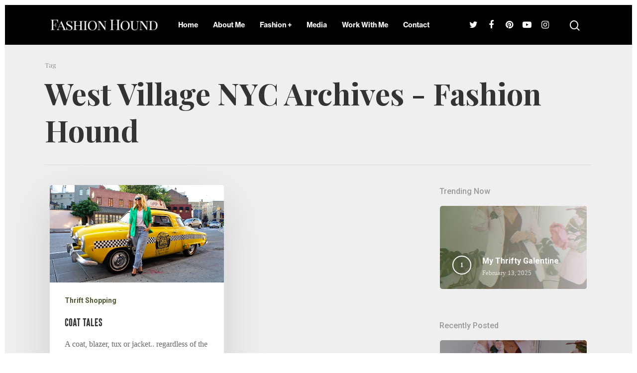

--- FILE ---
content_type: text/html; charset=utf-8
request_url: https://www.google.com/recaptcha/api2/anchor?ar=1&k=6LcwH64UAAAAACAFw-dNb8mLI_WXmrOP6OgmKFp6&co=aHR0cHM6Ly9mYXNoaW9uaG91bmQudHY6NDQz&hl=en&v=naPR4A6FAh-yZLuCX253WaZq&size=invisible&anchor-ms=20000&execute-ms=15000&cb=u2k3yfkgnls6
body_size: 44857
content:
<!DOCTYPE HTML><html dir="ltr" lang="en"><head><meta http-equiv="Content-Type" content="text/html; charset=UTF-8">
<meta http-equiv="X-UA-Compatible" content="IE=edge">
<title>reCAPTCHA</title>
<style type="text/css">
/* cyrillic-ext */
@font-face {
  font-family: 'Roboto';
  font-style: normal;
  font-weight: 400;
  src: url(//fonts.gstatic.com/s/roboto/v18/KFOmCnqEu92Fr1Mu72xKKTU1Kvnz.woff2) format('woff2');
  unicode-range: U+0460-052F, U+1C80-1C8A, U+20B4, U+2DE0-2DFF, U+A640-A69F, U+FE2E-FE2F;
}
/* cyrillic */
@font-face {
  font-family: 'Roboto';
  font-style: normal;
  font-weight: 400;
  src: url(//fonts.gstatic.com/s/roboto/v18/KFOmCnqEu92Fr1Mu5mxKKTU1Kvnz.woff2) format('woff2');
  unicode-range: U+0301, U+0400-045F, U+0490-0491, U+04B0-04B1, U+2116;
}
/* greek-ext */
@font-face {
  font-family: 'Roboto';
  font-style: normal;
  font-weight: 400;
  src: url(//fonts.gstatic.com/s/roboto/v18/KFOmCnqEu92Fr1Mu7mxKKTU1Kvnz.woff2) format('woff2');
  unicode-range: U+1F00-1FFF;
}
/* greek */
@font-face {
  font-family: 'Roboto';
  font-style: normal;
  font-weight: 400;
  src: url(//fonts.gstatic.com/s/roboto/v18/KFOmCnqEu92Fr1Mu4WxKKTU1Kvnz.woff2) format('woff2');
  unicode-range: U+0370-0377, U+037A-037F, U+0384-038A, U+038C, U+038E-03A1, U+03A3-03FF;
}
/* vietnamese */
@font-face {
  font-family: 'Roboto';
  font-style: normal;
  font-weight: 400;
  src: url(//fonts.gstatic.com/s/roboto/v18/KFOmCnqEu92Fr1Mu7WxKKTU1Kvnz.woff2) format('woff2');
  unicode-range: U+0102-0103, U+0110-0111, U+0128-0129, U+0168-0169, U+01A0-01A1, U+01AF-01B0, U+0300-0301, U+0303-0304, U+0308-0309, U+0323, U+0329, U+1EA0-1EF9, U+20AB;
}
/* latin-ext */
@font-face {
  font-family: 'Roboto';
  font-style: normal;
  font-weight: 400;
  src: url(//fonts.gstatic.com/s/roboto/v18/KFOmCnqEu92Fr1Mu7GxKKTU1Kvnz.woff2) format('woff2');
  unicode-range: U+0100-02BA, U+02BD-02C5, U+02C7-02CC, U+02CE-02D7, U+02DD-02FF, U+0304, U+0308, U+0329, U+1D00-1DBF, U+1E00-1E9F, U+1EF2-1EFF, U+2020, U+20A0-20AB, U+20AD-20C0, U+2113, U+2C60-2C7F, U+A720-A7FF;
}
/* latin */
@font-face {
  font-family: 'Roboto';
  font-style: normal;
  font-weight: 400;
  src: url(//fonts.gstatic.com/s/roboto/v18/KFOmCnqEu92Fr1Mu4mxKKTU1Kg.woff2) format('woff2');
  unicode-range: U+0000-00FF, U+0131, U+0152-0153, U+02BB-02BC, U+02C6, U+02DA, U+02DC, U+0304, U+0308, U+0329, U+2000-206F, U+20AC, U+2122, U+2191, U+2193, U+2212, U+2215, U+FEFF, U+FFFD;
}
/* cyrillic-ext */
@font-face {
  font-family: 'Roboto';
  font-style: normal;
  font-weight: 500;
  src: url(//fonts.gstatic.com/s/roboto/v18/KFOlCnqEu92Fr1MmEU9fCRc4AMP6lbBP.woff2) format('woff2');
  unicode-range: U+0460-052F, U+1C80-1C8A, U+20B4, U+2DE0-2DFF, U+A640-A69F, U+FE2E-FE2F;
}
/* cyrillic */
@font-face {
  font-family: 'Roboto';
  font-style: normal;
  font-weight: 500;
  src: url(//fonts.gstatic.com/s/roboto/v18/KFOlCnqEu92Fr1MmEU9fABc4AMP6lbBP.woff2) format('woff2');
  unicode-range: U+0301, U+0400-045F, U+0490-0491, U+04B0-04B1, U+2116;
}
/* greek-ext */
@font-face {
  font-family: 'Roboto';
  font-style: normal;
  font-weight: 500;
  src: url(//fonts.gstatic.com/s/roboto/v18/KFOlCnqEu92Fr1MmEU9fCBc4AMP6lbBP.woff2) format('woff2');
  unicode-range: U+1F00-1FFF;
}
/* greek */
@font-face {
  font-family: 'Roboto';
  font-style: normal;
  font-weight: 500;
  src: url(//fonts.gstatic.com/s/roboto/v18/KFOlCnqEu92Fr1MmEU9fBxc4AMP6lbBP.woff2) format('woff2');
  unicode-range: U+0370-0377, U+037A-037F, U+0384-038A, U+038C, U+038E-03A1, U+03A3-03FF;
}
/* vietnamese */
@font-face {
  font-family: 'Roboto';
  font-style: normal;
  font-weight: 500;
  src: url(//fonts.gstatic.com/s/roboto/v18/KFOlCnqEu92Fr1MmEU9fCxc4AMP6lbBP.woff2) format('woff2');
  unicode-range: U+0102-0103, U+0110-0111, U+0128-0129, U+0168-0169, U+01A0-01A1, U+01AF-01B0, U+0300-0301, U+0303-0304, U+0308-0309, U+0323, U+0329, U+1EA0-1EF9, U+20AB;
}
/* latin-ext */
@font-face {
  font-family: 'Roboto';
  font-style: normal;
  font-weight: 500;
  src: url(//fonts.gstatic.com/s/roboto/v18/KFOlCnqEu92Fr1MmEU9fChc4AMP6lbBP.woff2) format('woff2');
  unicode-range: U+0100-02BA, U+02BD-02C5, U+02C7-02CC, U+02CE-02D7, U+02DD-02FF, U+0304, U+0308, U+0329, U+1D00-1DBF, U+1E00-1E9F, U+1EF2-1EFF, U+2020, U+20A0-20AB, U+20AD-20C0, U+2113, U+2C60-2C7F, U+A720-A7FF;
}
/* latin */
@font-face {
  font-family: 'Roboto';
  font-style: normal;
  font-weight: 500;
  src: url(//fonts.gstatic.com/s/roboto/v18/KFOlCnqEu92Fr1MmEU9fBBc4AMP6lQ.woff2) format('woff2');
  unicode-range: U+0000-00FF, U+0131, U+0152-0153, U+02BB-02BC, U+02C6, U+02DA, U+02DC, U+0304, U+0308, U+0329, U+2000-206F, U+20AC, U+2122, U+2191, U+2193, U+2212, U+2215, U+FEFF, U+FFFD;
}
/* cyrillic-ext */
@font-face {
  font-family: 'Roboto';
  font-style: normal;
  font-weight: 900;
  src: url(//fonts.gstatic.com/s/roboto/v18/KFOlCnqEu92Fr1MmYUtfCRc4AMP6lbBP.woff2) format('woff2');
  unicode-range: U+0460-052F, U+1C80-1C8A, U+20B4, U+2DE0-2DFF, U+A640-A69F, U+FE2E-FE2F;
}
/* cyrillic */
@font-face {
  font-family: 'Roboto';
  font-style: normal;
  font-weight: 900;
  src: url(//fonts.gstatic.com/s/roboto/v18/KFOlCnqEu92Fr1MmYUtfABc4AMP6lbBP.woff2) format('woff2');
  unicode-range: U+0301, U+0400-045F, U+0490-0491, U+04B0-04B1, U+2116;
}
/* greek-ext */
@font-face {
  font-family: 'Roboto';
  font-style: normal;
  font-weight: 900;
  src: url(//fonts.gstatic.com/s/roboto/v18/KFOlCnqEu92Fr1MmYUtfCBc4AMP6lbBP.woff2) format('woff2');
  unicode-range: U+1F00-1FFF;
}
/* greek */
@font-face {
  font-family: 'Roboto';
  font-style: normal;
  font-weight: 900;
  src: url(//fonts.gstatic.com/s/roboto/v18/KFOlCnqEu92Fr1MmYUtfBxc4AMP6lbBP.woff2) format('woff2');
  unicode-range: U+0370-0377, U+037A-037F, U+0384-038A, U+038C, U+038E-03A1, U+03A3-03FF;
}
/* vietnamese */
@font-face {
  font-family: 'Roboto';
  font-style: normal;
  font-weight: 900;
  src: url(//fonts.gstatic.com/s/roboto/v18/KFOlCnqEu92Fr1MmYUtfCxc4AMP6lbBP.woff2) format('woff2');
  unicode-range: U+0102-0103, U+0110-0111, U+0128-0129, U+0168-0169, U+01A0-01A1, U+01AF-01B0, U+0300-0301, U+0303-0304, U+0308-0309, U+0323, U+0329, U+1EA0-1EF9, U+20AB;
}
/* latin-ext */
@font-face {
  font-family: 'Roboto';
  font-style: normal;
  font-weight: 900;
  src: url(//fonts.gstatic.com/s/roboto/v18/KFOlCnqEu92Fr1MmYUtfChc4AMP6lbBP.woff2) format('woff2');
  unicode-range: U+0100-02BA, U+02BD-02C5, U+02C7-02CC, U+02CE-02D7, U+02DD-02FF, U+0304, U+0308, U+0329, U+1D00-1DBF, U+1E00-1E9F, U+1EF2-1EFF, U+2020, U+20A0-20AB, U+20AD-20C0, U+2113, U+2C60-2C7F, U+A720-A7FF;
}
/* latin */
@font-face {
  font-family: 'Roboto';
  font-style: normal;
  font-weight: 900;
  src: url(//fonts.gstatic.com/s/roboto/v18/KFOlCnqEu92Fr1MmYUtfBBc4AMP6lQ.woff2) format('woff2');
  unicode-range: U+0000-00FF, U+0131, U+0152-0153, U+02BB-02BC, U+02C6, U+02DA, U+02DC, U+0304, U+0308, U+0329, U+2000-206F, U+20AC, U+2122, U+2191, U+2193, U+2212, U+2215, U+FEFF, U+FFFD;
}

</style>
<link rel="stylesheet" type="text/css" href="https://www.gstatic.com/recaptcha/releases/naPR4A6FAh-yZLuCX253WaZq/styles__ltr.css">
<script nonce="U1fLmQH9ryo-d-jLxggBxg" type="text/javascript">window['__recaptcha_api'] = 'https://www.google.com/recaptcha/api2/';</script>
<script type="text/javascript" src="https://www.gstatic.com/recaptcha/releases/naPR4A6FAh-yZLuCX253WaZq/recaptcha__en.js" nonce="U1fLmQH9ryo-d-jLxggBxg">
      
    </script></head>
<body><div id="rc-anchor-alert" class="rc-anchor-alert"></div>
<input type="hidden" id="recaptcha-token" value="[base64]">
<script type="text/javascript" nonce="U1fLmQH9ryo-d-jLxggBxg">
      recaptcha.anchor.Main.init("[\x22ainput\x22,[\x22bgdata\x22,\x22\x22,\[base64]/[base64]/UC5qKyJ+IjoiRToiKStELm1lc3NhZ2UrIjoiK0Quc3RhY2spLnNsaWNlKDAsMjA0OCl9LGx0PWZ1bmN0aW9uKEQsUCl7UC5GLmxlbmd0aD4xMDQ/[base64]/dltQKytdPUY6KEY8MjA0OD92W1ArK109Rj4+NnwxOTI6KChGJjY0NTEyKT09NTUyOTYmJkUrMTxELmxlbmd0aCYmKEQuY2hhckNvZGVBdChFKzEpJjY0NTEyKT09NTYzMjA/[base64]/[base64]/MjU1OlA/NToyKSlyZXR1cm4gZmFsc2U7cmV0dXJuIEYuST0oTSg0NTAsKEQ9KEYuc1k9RSxaKFA/[base64]/[base64]/[base64]/bmV3IGxbSF0oR1swXSk6bj09Mj9uZXcgbFtIXShHWzBdLEdbMV0pOm49PTM/bmV3IGxbSF0oR1swXSxHWzFdLEdbMl0pOm49PTQ/[base64]/[base64]/[base64]/[base64]/[base64]\x22,\[base64]\x22,\x22XH7Dr8OuV8Orw7nCmGUGJAbDiBXDl8Kfw77ClMOXwqHDuik+w5DDsFTCl8Okw70owrjCoSZKSsKPIcKiw7nCrMOpPxPCvFBHw5TCtcO3woNFw4zDgGfDkcKgbxMFIiw6aDsDScKmw5jClHVKZsOPw7EuDsKRflbCocO8woDCnsOFwr1GAnIEJWo/dRZ0WMOEw4w+BDTCm8OBBcOQw7QJcGnDvhfCm27CscKxwoDDqmN/VG49w4dpCSbDjQtHwr0+F8KRw5PDhUTCncO9w7Flwp7CjcK3QsKXcVXCgsOEw4PDm8OgbMOQw6PCkcKrw50XwrQywo9xwo/[base64]/Ct8KYLj7DoMONLsK8w5lMwpLDkjnDgl/CoBzCknHCu23DosK8OA8Sw4NLw5QYAsK9UcKSNxxUJBzCvgXDkRnDvUzDvGbDs8KDwoFfwoLCsMKtHHXDnCrCm8K9GTTCm0nDnMKtw7kuPMKBEEA5w4PCgEfDhwzDrcKkY8OhwqfDmQUGTkDCiDPDi3TCtDIAQxrChcOmwosrw5TDrMKSVw/CsQtkKmTDssKSwoLDpkbDrMOFETXDjcOSDERfw5VCw6nDlcKMYWDCvMO3OyAAQcKqADfDgBXDosO6D23CiSMqAcKhwrPCmMK0fMOmw5/Cug5NwqNgwoRpDSvCr8ONM8KlwoJ5IEZBGytqE8K5GChhaD/DsR5XAhxDwprCrSHCscKew4zDksOzw4AdLA/CmMKCw5EeRCPDmsOWZgl6wrY8ZGpgHsOpw5jDv8Kjw4FAw7sHXSzClV5MFMKKw71Ea8KOw4AAwqBMRMKOwqAKEx80w5hKdsKtw7Fkwo/CqMK2Ik7CmsK2fjsrw4QGw71PYz3CrMObCWfDqQgnPCw+WxwIwoJSRCTDuDTDp8KxAxN5FMK9DcKMwqV3ZSLDkH/CoXwvw6MKTmLDkcO1worDvjzDrcO+YcOuw6YJCjVtHg3DmgV2wqfDqsOcPyfDsMKFCBR2H8Oew6HDpMKaw7HCmB7CjMOqN1/CosKIw5wYwoXCkA3CkMO5F8O5w4YyD3EWwrrCsQhGXA/DkAweXAAew689w7XDkcOjw4EUHB4XKTkBwrrDnU7Co2QqO8K3NDTDicONa1PDjzHDlcK1fTJ4fcKrw7DDp2waw57CoMO/TsOXw7fCkcOqw5VXw7jDksKHah7Cl2h4wrXDiMOrw4MGT1PDlcO/[base64]/[base64]/[base64]/ClUp8wp0owqssWS12wodGPsKWecKmEMO4wprCg8KUwovCpUjCizZCw5Vfw54MAh/CtmrCo3UXGMOEw7UMc1nCqsO/TMKeDMK3Y8KeGMOdw4fDqVPCg3jDlFRGHMKBTcOBGsOaw4VYNDFNw5hnRQdKbMOfahwCBsKwUnkDw67CsxssKjdnFMOEwrc3ZFbCusOjIMOKwpbDmTcwRcOkw7oaV8OUFhZwwppkURjDqsO+UsOJwoPDp2/Dpj4Dw6lfb8KfworCqVUbQ8OJwoBAGcOqwrl8w5HCvMKrOwLDnsKBaE/DiCw/w5AfZcKzdcOWI8KEwo0yw7/Ckyh5w5Qcw78sw6Anwrp4UsKdAX9dw7xRwr5tUnXCkMOOwqvCmS8fwrlTZsOJworDgsKlYG4vw7rDtBnChWbDn8OwQCBBw6rCpkxFw4zCkyltQHTDi8OTwqcvwrXCjsKOwpF4wqpHJcKMw5zChxDCp8O9wr/[base64]/CpsKRHy4gbh4MDk7CrsOrdzjDnmPCqV5lTMOvw5XCgMKLIxt8wpMKwqvCtyodI13Cvjswwq1QwoNvV08fPcKtwovCp8KIw4Agw6LDqcORIB3CksK4wpx/wr/Ci2PCqcO4GFzCv8Kbw7p2w5JAwpLCvsKewo4ew6DCnhzDvsORwqVEGjPCqsKTTVbDomdsc0PCjcKpM8K0YcK+w4xzGMOFw5RuajRgAz/ChzgEJhFiw4VUdUExCmcwCDpmw50iw4dXwqENwrfCsBAbw7Qhw6FdbcOXw7kpCcKbPcOow5Vqwql7P1pRwog+CcKGw6Zvw77DlFtPw7ouaMKTcnNlwrvCtcOsfcOWwqAuDB8GOcKqM1fCjxh8wrHCtcOYHF7CpTDCtcO/K8Ktd8KHQsOZwofChGMAwqQbwp/DgXDCgcO6S8Oowo7DncOmw5wRwrhHw4QibDTCvMKyZsKDL8OIQFzDoFjDusKzw6XDtnozwo1bw7PDicOqwq1ewoHClcKefcKNecKlGcKnbH3DuXNxwpPDr0tSVgzClcKzQn1/A8ObasKCwrd3X1fDlcKwfMKDci7Dlm3CiMKIwoLCkk1XwoIIwpB1w7DDoBvCisKcRx4+wow/wqPDlMK6wqvCjsO/woBJwqDDkMOcw4bDtsKowrnDhE7CijpsNS4hwoXDjcOZw78+aEZWcjbDgGcwJcKrw4USw6vDhMKgw4fDtsOgw6w/w4UPAsOVwoIew4VvM8Ovwp7CpiTCmcOWwpPCucKcTcKhXcKMwp5bO8KURcOVblPCt8KQw5PDpDjCiMKYwqwtwp/CqMOIwqPCoVEpwrbDh8OqR8O6TsOgesOoEcO1wrJywoXDncKfwpzCs8OYwoLDhcOnTcO6w7lnw4wtK8OMw7MHwrrDpDwYaWwBw55nwoR9UQ9RRcKfwr3Cr8KIwqnCgTLDuV8KccO8JMOEFcOvwqvDm8OGUw/[base64]/CgsKyw5M0KsKSa8K3w5JOw7NCWsODw4YECzlDSS1RdlPCp8O1CcOGE0XDusKgDsKgRVotwpTCucKeZcOhfBHDm8Otw4caKcKVw75aw4R6DBhTLMK9FnzCuF/CmsODH8KsGDXCksKvw7FrwoVuwq/DjcOKw6DDlC8cwpAcwoceL8K2KMO+HjwgGMK/[base64]/CklTCi0PDm8OMw63Cm8O6wo/CpwLDiHPDkcOFwrNxFMKNw7Vtw4fCtFdLwqxYL2/[base64]/OMKVWsOVVhFRYcKSw7zDqcObwoLDgsOHY29AaMKldUZ8wpTDk8KEwqvCpMKCCcOCFw9PRQgnQ2ZdV8KfEMKXwp/CucOVwo0gw6/Cm8OCw7BQZcO1TMOHd8OTw4l5w7zCi8Olw6DDscOswrlcJWbCjG3CsMO8eXnCgcK7w7XDkRbCv1DCu8KKwpBlY8OfasOiw4PCvwXCshB3wrjChsKaU8O7wofDpsOhwqclAcO/w6/Co8OVIcK0wohLdcKAaV/DnsKlw5bCuCc3w5PDlcKmRGvDsF/DvcK1w4lIw6MlLMKhw415XMOVQA7CnMO+FEjCu3jDpF5PasOpQHHDoWrCug3ClXXCs2jCrUdQfsKjf8OHwoXDgsKrw57CnwHDomfCmmLCoMKGw4YFCjPDpWLCvhDDrMKuRsOvwq9Xwp8qesK3aHA1w6FWT2J4wobCqMOeWsKgJBDDhUDCicOQw7/[base64]/CgBrDuSE/w5o7QGnCgMKmw7DDhsKvwoobRDxEw4VCwpDCosO7w486wrEXw5HCmmAaw61uwpd8w5olw6pIw7HDm8OtMkLDomRrwowsKhIBw5jDn8OXIcOrNTzDrcOXJ8Kqwr3Dh8OUAsK2w4jCmsOpwrh7woEjIsK7w44mwrAPPEhbdC9rBcKRZBnDusK8ccOlZ8KFw6RXw6p/[base64]/DncOPQMKrHCrCqcK3w4TDlcKBfMKmesOmEsOxcsKcWlbDpRbCo1DDtXHCjcKEPgLDkQnDnsKww4wtw43DmChrw77DssODOsKnQl0TDFAaw50hb8KwwqfDqllNM8ONwrwWw7EEPVDCi0FvK3p/MA7CrV1nQTrDgTLDjAdJwp7DojRMw5LCgMK/[base64]/[base64]/DvAhkwoFMAwPCgsOyw4jChsOnC1nChBDCgMKlHcOtM0kBwojDh8KJworCnUsQPsKpI8O4wovDh1zDvx/CtjLCmRvCi3NrDsKiOFh5Pyo/wrdFZcO+w4ILZcKBZTI4VDXCnQDCjsK8cgHCnCpCH8KXdTfDm8OAK3fCtsKNT8OYMzAgw6rCv8OFdS7CocOVcEPDj3M7woBAwoVcwoYYwq58wokpS2rDvH/DiMOXAAE4OxvCnMKcwqg4OXPClsOrLiHCtDfDs8K8BsKRBcKSJsOpw6gTwqXDkz7CjxPDtxMiw7rCsMKibgxxw75zasOSb8O9w7xuQcONBkFtbltfw40IOgDDiQDDp8OyTGHDjsOTwrjDvsKgBzwSwqbCvMOYw73CtF/CuisUZxZDKsK3GsOXDMK4XsKcwrxCwrvCt8KoccKwIVzCjhdcwrFucsKYwqnDlMKowqIrwrZwGEjCl3DDnCfDozTDhQ9UwoYsAyVpHXpiw7UoUsKUwqjDhmjClcOaBGzDrRLChyDDgFhsU2kCbQ9zw7BiBcKSTcOFw7kGUW3DvcKKwqbDn1/Dq8KPXyASOjPDusOMwpEMw6MYwrLDhF9FdMKiNsK4Z3DCvGg7wrnDk8OwwocWwrdbWMOxw7tvw7AJwoYwZMK3w6/DhsKnWMOOESPCqgt9wr/DhDPCssKjw5MSQ8KjwrvClVIxPkfCsjxILhPDsFs7woTCscOhwqw4fhMsXcOCwqbDhMKXM8K3w4cJwrQCV8KvwrgBQcOrO0Rkdl4BwrXCmcOpwoPCiMKjLxInwoQlcMKzMj3Ci2PDpsKKw4sRVmsQwog9w4dJR8OPC8OPw44vU3RufzTCjcOaRMOWRcKsE8Ohw7o/[base64]/Ctm7DucKuZRrDh8OqRMOwwo/CnsOPwqkywo9+YGzDl8K4Jz8+wrjCkxbClnLDnxEbSjVdwpPDnUoaB3vDlETDrMOOaXdew4t6DyRlasKJc8ObP3/CkyXDlcO6w44twoJ8UXR6w6oSw7/Cpw/CmWYDO8OkN2IlwpdmcMKiBsOmw7LClBRMwrRqw4TCi1PCoWfDqMOgal7Dlj/Cj2hMw78iQC7DkMOOwowsCcOAw7PDv17CjXrCqTdKW8OxUsOtYMOJBH4UBGAQwoQpwpLDmR8sHsOiwonDhcKGwqE6fsOmDMKPw7cyw5EzDcKEw7/DugbDvRrDtcOablTCrMKTCsKmwrPCqWgqL3vDsQvCncODw5ZnGcOUKMOqwpxuw4FyaFTCtsOmZcKPNV9Lw7vDunAew7t/WT/CqDpFw45Swp1Aw58HbDvCkSLCtsOTw5LDpsOFw6zCjGzCgsOJwrB1w5Rqw5E6JsKlY8OMPsKSbgvDl8O/w5zDhFzCrsK9wqZzw6vCuHLDrcKowo7Di8OdwrzCtsOsd8KqCsOcJBkAwoFRw4NOGgrCuAzCh2bCqcOGw5kEPcOJV2ASwrkkA8KNPCgew5rCpcKew7jDjsKow6FQYcONwrnDnzXDt8OQX8OJOxzClcOtWwbCgsK5w6FmwrPClcO0wpwSLx/Cn8Kaawk2w57CsFJDw4LCjidabi0jw4VKwqlmQcOSPl3CuHnDusOgw5PCjAZYw7vDhsKuw4nCvMOEeMOSVXfDicOKwprCgMONwoJLwqPCiCIDbhJKw5zDrcKlMQY+JsK0w5pAMmnCgMO0NmLDsFhvwpU0wo56w75/GC8Ww4vDssKybjbDpQ4Swq7CozVZQMKKw7TCrMK2w5oxw51uD8OYBkrDoB/DnGhkTcOewrdew53Cnw8/w7ApQsK6w4zCmcKOE3vDrXdFw4jChUl2wpJfaljDqC3CncKMw5HCuGHCnxLDjA1jK8KKwpTCmsK9w4HCgSEWw53Du8OSahrClcO9w7DCncObWEgmwo3CjikzPlYpw5/DosOMwqzCunwVCW7DtkbDrsK/EMKrJ1JHw6nDlcKXAMK7woVHw5s+wq7CtULDq0Q9FCjDpcKqc8KZw6U2w4rDi37Ch1gTw4rCpX/CvMO3NVw+RzVEa13Dkn9nwqjCl2vDqMK9wq7Dqw/DusOzZMKNwpjDmcOLJsO2Cj3Du3QNdcO0SRzDqMOyVsKJEcKpw4nCv8KXwpZSwqvCrFTCvQ5cU05oe2zDtEHDhcO0V8Odw6/[base64]/ClW0fw5Evw4U9JBMfAXvCtsKFIHjCv8KdbcKqd8OZwrZOM8KiX0NMw63CsC3DiQYgwqIiaTUVw7Myw5jCv0nDsRFlOUtLwqbDh8K3w7J8woESFsO5wrUfwq7DjsOzw7HDtQXDv8O/[base64]/w4dOwogww7zCqRDCu8OswrDCglHDvsK5BEA4wpEtw6I2TMK7woNMdMKqw4fClHfDgkTCkDA/w4s3wqPDhTPCiMKWbcOQw7TCsMKmw41IExLDvVMBwoVUw4xGwqo2wrl3eMO3DSjCuMOSw5vCq8KBSGAUwrpSWi5Dw4vDumTCpXkwS8KPBEXCuSvDg8KJwonDuAYUwpDCssK4w6g2T8KRwr7DpjjCkkvCk0Uyw7fDkU/Cgyw6LcOZTcKzw5HDuTLDmw7DgsKPwpIYwoVUHMOJw7EewrENSsKWw6IsV8O/cnA+AcOeL8OYSAxrw5UPwp/Cp8Ogwqs4woLCpTHDs15McBrCtj/DnsK+w518woDDsR3CgjQawr/Cu8KYw7LCnQoXw4jDhiTClMKxbMKEw6/Dp8OEwpvCm2k8woEEwovCsMOZRsKAwpbDv2MrKQ0oFcKwwoVKXgUFwqp5NMK6w4HCvsOVGSvDt8OnRsOJf8KWSBMowr/CqcKsbWzCi8KOcGfCnMK6ecOKwrM4IhXCh8K4w5nDm8OABcKBw5spwo1JLjVNClJmw47CncOie0Z7NcO8w7/CosOMwp04wqLDrHswD8Otw7g8HArDqcOuw5nDo1fDqQ/[base64]/[base64]/w6o6wqfDg8KhwoMpwohEw4VDP8Kiw7Q7fcKTw4s+L0PDmDVqLB3Cm1XClAQIw7zCnz/ClcKfw7LDgmZNZ8KFZkU7W8OUf8K5wqLDosOcw7wuw4/CksOJWE3DgG95wp/[base64]/Cs37Dt00CDMKaGcKCwozCqx3DuFrDq8KjXwLDqsKvP8KBwr7DlMK+SMOFH8Ksw6UxJ0Jpw6vDtnrDssKZw7DCjj/CkiLDjyNgw4HCr8OTwqwUesKow4/CkDXDosO5PQTDksO/wowmYhF0P8KJbGZOw5p5YsORw4rCjMKnNMKJw7TDhcKOwqrCtk13wqxHwqMCw5vChsO+QnbCtnPCicKPRxI8woVRwolQK8KEakQwwqHCvcKfw70PIxwAbsKpS8O/[base64]/TcKpw6fCn8KGDSMuPkXDsMOPXMOFSw0FCEjDpMKtTDxQPmRLwpBOw5cIKcO7wqh/w7vDiAloN2LCmcKDw7URwqYiClYGw5PDjsKSGMO5fmrCocOzw7rCrMKAw5zCn8KVwonCoSrDn8KuwpYBwozDlMK2ESHDtTxPS8O/[base64]/DkcODwofDh8KIwqZQSAHCkHBnw7AIEsOywqXCgi1lAWLDmsOlB8OgdTkvw47DrlrCu1AdwoNCw7XDhsO7FjVfH3xrWsOHcsKuVsKlw6PCisKewo0LwrNccRHCvsKbLxYywq3Ds8KlTDB0c8KwCFDCknENw6oHM8Ocw4Y7wr5pZkNhFx4dw4cVFcK/w53DhRhAURbCncO1Tn3CssOyw6oTZjZ+QUnDq2zDtcKfw5/DisOXKcKxw5FVw4TCncK5fsOYTsOGXkg1w50NKsKcwpAyw7XCsmTCpMObKsKVwqTDgGHDu3nCkMK8Y2Buwp0ybHTCtAjChC7Cr8KLHXRqwp3Dp1XDrcOYw6TDk8ONLTwWQ8OGwpfCsg7DhMKjFE10w5QDwoXDvX3DvhViCcO+w4LCqMO+Yx/[base64]/wqjCmSA+w7lEHDpQfx9WCcOvAsOywr5cwqbCtsK6w6JvUsKTw7tAVMO7wrhyfBAkwo49w7TCv8OgccOGwqjDj8Kkw7nCjcOnaR4cKyXCqRF5MsOPwrrDrTbDg3vDszLCjcOBwp0pCQPDqFPDnMKLasKZw5Ysw6lRwqfCsMO4w5leZH/DkBdmen4gw43Ci8OkE8KTw47DsCZpwpRULTXChsKlRsOOKMO1VMOWw4nCsFd5w5zCpcKqwpBFwqPCp2fDlMOvXsKjw5oowpTDkTXDhkxNYU3ChMKBw70TE0XDpXTClMKGe0TDlCI9FwvDmhHDtsOOw4Q/aiNnC8OfwoPCm0dFw6jCqMO/w6xewpMhw5Yuwr4KacKBwq3Ch8KEw6spS1dITcOCK1bCq8K/UcKowr0cwpMvw4kKGnEswrDDssOTw53DjXwyw7RXwpxdw4kwwovCvmLCmQzCt8KiTBLCpMOgQWzCucO3bjLCt8O9b2ZXXnx5wpPDnjYGwocdw7d7w6tdw71JTTLCin0MCcOEwrrCncOPecOqWUvDsQUqw5ghwo/CisOHYll7w7zDs8K0M0LDj8KVw6TCljXDisKHwr0qNMOQw6FEfGbDnsKIwoDDiB3CmyzDj8OuL3rCn8O8GXrDhMKTw5Y8woPConNewpjCkX/[base64]/ClQQmdMO+LwNXw5fCkHlGw7VpRMK6wpDDnMOhHsOYw5HCgWvDuGlVw6Rqwo/Dk8OywrNhQMKvw5XDj8KBw4M4PMKIecO4L0fCvT7CqsKkw7loS8KIKMK5w7d3FsKIw47Dl3wuw77Dpn/[base64]/fQ8PSBNxwoE9b3Mzw7fCmFDCjz/DjxLCjwtxNsO/HWx7w798wpLDpcKdw4vDjMKqaDxVw4PDgylOwo8ObRNjfAvCrB/Ckk/CkcOVwp45w4fDn8Oww7xAGzoqS8OFw7bCkzfCq23CvMOYCsKVwoHCkGLCmsKxPcK5wps/[base64]/CswXCvhDCtW/Ck8O/wp7CiMK9Y8Obw5lbVMO4w4Q6w6pjTcOuORfCuTgnwp7DkMKWw4fDoUXCoAvCmzVObcOuasKAVFDDocKaw6dTw44eQBjClijCncKSwpbCocOZwoPCvcK/[base64]/JMOZw5ZRKgrCmk3Co3McwrvDpxbCp1PCjMKjTcOWwrkCwq/Ctk/DukXDgcKgYAzDncOrUcK2w5vDhX9HOXbCvMO5X13CrVpJw4vDmMKecU3DmMOvwoIzwrILPcOmM8O2SSjCny3CoWYAw70DP3zCiMONw7nCp8OBw4bCnsOXw6EjwoFcwqDCncKkwrrCjsOwwoQIw6rCmhHCmm96w4/DvMKFw5nDr8OKwqvDi8KbCGvCrMKXeHAJMMO2CsKiAlTCu8KFw6pkw7DCusOQwpfDpRdba8KWHMK+wpDCrsKpLj/CkjZyw4rDgcKewoTDgsKOwokEwo0ewqvCg8Opw7LDr8OYD8KVamPDl8KnA8ORYlXDu8OjTXzCjcKYYlDCj8O2ecOAW8OfwqIbw4QJwrFNwo7DoCrCisKUC8Kpw53Dh1TDmiINVDvCiWxNf2/DiGLCmFfDszLCgMKCw6lhw7vCh8OUwp81w7wOdE8Xw5IBFcOxTMOIN8KQwo8AwrQ2w7/CkCHDm8KrTMKmw5XCtcOEwr96b0bCihXDvMOawrnDuT8/[base64]/Cuj8cdcO5w4RIw43DocOqDm9mwr/Do1AgecKUw7jCucKCDsOgwrV3AcOJAsKPRFZCw4YoPsO0w5bDnzjCqsKKZAMKYh4fw7HDjEtowoTDiTJuQ8KSwp12Z8Ohw6TDsgrDjMOfwprCqUtnIHXCtMKaPQLDqTdzegrDoMOLw5DDisOnwqnCjgvCsMKiNhHCnMKZwr4Uw4vDmD1Mw6cOAcO7ecKzwrTDgsO/U2tew5jDtSMTdjZcYsKHw6pSKcO5wpvChFjDoxR3M8OkQhfCo8OZwpzDr8K9woXDrEBWVRYpBwdCAsK0w5xdQ1bDvsK1L8KjXRzCoxHChzrCpcOiw57CgCnDqcK3wqHCt8O8MsOmOMOmHEnCsiQTQcKgw6jDosKzwpjDiMKpw5RfwodBw7jDpcK/[base64]/ZgzCsAXDsyTDpsOxecOWZsORR8OEwr83UcOLw7zCgsOXcS7CjQYNwoLCvnU7wqZ0w5LDpcKew4INDcOFwpjDh2bCqH3DhsKuEl5hV8OHw5rDk8K6EXRVw67CnsKOwr1ENMOiw4/Dl0dRw4rDtSIYwpPDiR4Wwq5JNsKYwq8mw6w2dMOxSDvCvgFfJMKDwqLCr8KTw4XCiMKzwrZCdjbDn8OKwo3CvWhRZsOAwrVoXcOawoV4ZMOowofDghliw4Qwwq/CliIZcsOJwq7DjcOrHsKOwoDDtsKLacOowr7CnSwXf0ICXArCmcOsw7VPLsO0EjtWwrHDk2TDok3DnH0sNMKqwowcA8KrwrEXwrDDoMO7Dj/DucKmKTjCozTCrMKZKsO9w6HCiH0TwoTDnMOWw73DusOrwprDn1tnR8O5I059w7/[base64]/[base64]/w6M+w7nDlQnCnjnCn8KgwoPDoCXCqEjDtcO3wrovwqtpwp9DNsOowp/[base64]/wrkew44zSmI/w5nCrsOnwqfDlmnDk8Ovwq4JLMOnRXlNFCJlw73CsnLChcO4QcOrwotVw7R9wrR2SlLDmxp/[base64]/[base64]/T8OdwqFLUmRBRBViw4h2wqUsNVh0AsKyw41+wqI2YmFJIm1zPDfCssOTLl8Nw6vCoMK3GsOaCEHDhzHCrQxDbAnDoMKedsODTcO4wo3DvFzDrDR4w4XCswHDo8K5wqcEV8KCw7dHwqc5wozDmMOrw7DCk8KSOsOuNTIOGcK/LnsEO8K6w7/[base64]/DisKdw6TDtMK2woYywqd9SXZZw6LCu1RGcsKnw6jCpsKxRsK7w4fDo8Kpwq9mF05pMsKiJ8K+wq0/[base64]/[base64]/[base64]/CjMK7T3wiw5zDsQxXw4LDhsKaw5MRw5x7PcKGwpkDNMKzw7Mcw7bDqMOCRcKQw4nCgcOtRcKcUsK6ecO0KQXCnybDuzRiw5HCuQNYIVnChcOsLsKpw6V/wqoCXMOmwrrDq8KaRgDCgQN+w6rDrxnCjUB+wrpZw5DCrX0Yaywcw5fDtX9vwqXCh8K/w7JUw6ADwpHCjsOraAQwURHDjW0PXsOBH8OUVXjCqsO5TAVww77DtMOxw7fDgWDDpcKbFUUBwo5fw4HCj0vDrsO0w7DCrsKgwp3DgcK1wq1PTsK3Hl5DwqQBdlhzw4w2wprCucOfwqlDOMKqfMO/IMKbDWXCoGXDszkCw6bCuMORYCF6fkHDmgASCm3CssK6YEfDsA/Dm1bCpFYHw5wkUAjCm8OjQ8OewonCv8K3w5PDkFYHOcO1YjfDnsKrw5bDiy7CgDDCvsODZcOhacKBw75HwoPCrh1YNF1Vw4VVwr9AO2tVXUNJw6dJw6dsw7/Chl5MHC3DmsKDw6IMw7RAw5/[base64]/CkcKHe19RbFTCix1Qw5kVwqbCpcOCwpnDnGHDjcKDEsOXw5zCkF4LwofCtHjDjVsiXnnDmxdjwocuHsO7w40Xw5Fgwpxyw4Yew55XHsOnw4A3w5bDtRkyCXnChcKmGMOgfMOMwpMfHcO2PDbCqWdrwoTCmA/[base64]/wp3Cu27DgMO9w5UsVsK8wq1LaHbDvlAENMKrT8ORBsOERsKAaGjDnAfDkFrClE7DrSnDhsOOw7pRwoZ6wqPCq8Klw6XCr19kw4QQIcKLwqzDs8K0wq/Coz8/dMKiZMK2w70eJR3DncOkwqoSUcKwTMO2cGnDt8K/w4pAOlMPbz7CgC7DtsKLZRfCvmsrw4TCoD/[base64]/DsCplw6oyQsKHLB0DD8OLwqfDi8OBwpbDmcOcZsOMwptcQ8KEw7TDgcOuwprDrHYBRBLDi0knwr3ComPDtW8jwrMGC8OLwqXDuMORw4/CqcOyBX/[base64]/CtcKADRYZwqw7wrcdwozDsWDDqwnDi1FyW8Kpw7gwbMKBwoI+SVTDrMOQKQhadsKbw47DjgLCujU/FGl/[base64]/[base64]/[base64]/woXCkQLCn8O8w57DvDjDncKrw5zDicKTEsKialhcwqzCsxwtLcK9w4rDscOawrfCrMOWCsKkwoDDhcOhOsK+wo7CssKhwpfCvS0RHU92w43DpzzDjydqw4ZYLDJ5w7QNUsOnw68cw5TDsMOBFsO9IyVOX1zCtMObJABdUsKlwqYvPsOPw4LDklcWU8K/JcOxw6LDlRLCvcORwolDD8OLwoPDmyoiw5HCsMOKwrNpGQ8GKcOtcyXDj3Ytw6l7w7bCqCnDmRrDosKXwpYEwq/DpDfCqsK5w5nDhRDCnsKxMMOvw6UVAnTChcKSECc4wrp2w6rCmcKqw6DDosOAUMK/wrl1ZCHDosOUVsK9MsOWesKowqfCgRLDl8KTw7nChgpsGHFZw7tsQ1TDkcKFFipbIWEbw7FZw4rDjMO6JGPDgsORLD/[base64]/Ct21sNB3DhgNIZFl4wrnCoVLCosKRw73DvWh9OMKERSrDlUvDiCrDiRvDvjvDosKOw5LDpiFXwo0bIMOtwq3CqG7DmsOiLcOowr/DsgJgNVXCicO2wqTCgBUEKQ7DpMKBYMKmw6B6wp/CuMOwdn3Csk3DnzXCtMK0woTDm1I3XsOWAsOLAcKew5J5wpLCmE7DksODw5c4K8KIe8KdQcK4cMKYw6Zxw493w6Z1d8KmwoHClsKew4t6wrfDvcO3w41NwpIQwp8Uw5XCgX97w50Qw47Dq8KQw5/CnBPCtknCgw3DmjnDkMOFwpjCksKlw4RdPwQlGGpAdm/CiFnDh8Okw4/DhMKET8Oyw7hWKB3Cslo3RQfCmEsMbsOUK8KlGxXDj2HDm07CsUzDqSHCs8O5A3Bbw5nDjsOffETCgcKQNsOYwrEkwpLDrcOgwqvDssOow5/Dp8OXPMK0bCbDg8KjdSsIw4nDvHvCjsOnI8OlwrFLwoPDtsOqw7Rzw7LDlUgfFMO/w7ApVXduW0oRakxvB8KNw7sGV1jDiRzCuxMRREDDnsOvwpp5EU03wpYmRFslMSBVw5lVw6glwpkCwojCmwTDhUHCrQrCqj7DsWk8HC4+WHjCoElvHcOrwrHDnWPCgcKud8O7I8O9wpzDlMKCHsK+w4tKwrvDvgTCl8KBWRUsEhcQw6U/HB1Nw4FZwoM6MsOeKMKcwqkqKRHCgxDDsgLCoMOBw4YJfA1Ww5HDo8KXO8KlesK1wpzDgcKCEWoLDRLClyfDlcKVHcKdWcKrKhfCt8KpQsKodMKlV8K4w6XDrzjCvG4FasKfwprDlxjCsjoXwqnDpMK6w6/CkMK8bHTCm8KMwqwOw7nCt8KVw7zDlEPClMK7wozDozrCicK9w6XDoVzCmsKvKDXCgsKIwqnDgCrDhU/DmwMow49ZT8OLbMOPwofCgj/[base64]/DriLDrn8gw4PDt8OqwqAnw4zCscOEeMOIIMK+w4bCn8OrPB4WU2/Cr8ORHcOvwqYRA8K+IQnDlsKgGsK+ASvDiVvCvMOhw6TDnEDCgcKsKcOWw6XCoDI7Ih3CkHMNwr/DvMOaZcOtbcK1NcKywqTDn1vCkcKawpfCu8KxM0Now5TCu8OgwoDCvj1/f8OAw67CuRdxwoTDhcKOw7/Co8OPwq3DrMOlMMOUwpPCkEXDiHvCmDg0w4hfwqLCuVkJwrfDgMKSwqnDgwtOExlRLMOTZ8KDZcONYcKQeBZjwoh3w4wbwrphfEnDj08/IcKwdsKWw7VswoHDjsKCXhDCkR4qw70ZwrjClghKwodlw6grFH/Cj3p3NxwOw6DDmMOBHMKiMVHCqMOwwphkw5/DhcOHN8KEwql4w6cOOm0WwoBOF1LCqz/Ckw3Ds1/DrxbDjExZw5rCpx7DtsOdw7DCgSjCt8ObTQd2w6N2w4wlwprDvcOETjBtwqwowqp0W8K+fcO9fMOHRGhAcMKsOR7Cj8O1ZMKkbUFmwpHDhMO3w4LDvcKiOUQDw4IJPRvDsRnCrcObF8KXwoPDmzLDr8O0w6t9w7kQwqJSwrJTw6/CkVVqw4IRTBt0woTDosKRw73CvcO9wpnDncKcw7sGR2MSXMKLw60kNEdoFDVbK1fDu8KtwosEUMK0w5oTdsKUQxfCthDDrsKOwo3DuVoBw7rCsxdURMKWw4/DrFgjH8KfIHDDtMKKw4XDqcK7LMOyesOZwoDCnCbDtWFIBC7DpsKcV8KrwqvCjFzDj8Kfw5hOw63DsW7CvUHCpsOTQcOEw60YUcOIw4zDrsOow495woLDkXPCqC5PVSc/SyQuPMO2K2TCswTCtcOXwqrDhcKww5Vyw4DDrSlAwr0BwovCmcKmNyUfIsO+YcKBTcKOwqbDscOTwrjCpDnDtFdeAcOYCcKke8KaFMO9w6/DpW8OwpDCoHgjwqEZw64Yw7HDssK8w6/ChU3DsULDlMOfajrDoBHDg8OVCzpQw5VIw6fCosOrw6BQMynCicO5RVRfExwfCcO6w6hewopOcwBCwrYBwrHCkMKWwobClcOUwpw7csKjw5l3w5fDisOmwr9DFsO9fRbDtcOlw5RfLsOGw7nCocOrfcKAw7lTw7hKw4ZOwprDgsKxwrolw5bDlHTDkVo+w6HDpF/ClCdpTSzCmm7Dl8Oyw7DCn3vCnsKPwovCvHnDvMOIfcOqw7vCjcO2QDFGwpTDtMOhWVrDjl9Lw7TDnyI2wq9JBX/[base64]/CrDFewp3CjCUnNG/DisKbw6/DmTVvaMKEw5g7w67CmMKawrzDh8OTJcKYwrMYPcOEUMKHa8OgEHQzw7LCmMKnNsKdVBhGLMOjFCrDq8OYw5ImazLDrlnCjRjDvMO+w4nDmyzCkArCs8Opwosjw6xfwpkjwpzCh8K8wqXCmWBdw6xzaGzCl8O0wog2flQXJ3x/[base64]/[base64]/DixY1w63CugjChFLCtHwjwr4AaMKMw5h8wp5bw6EiPcKnw4PCqsKTw4ZaTlvDnMOvEjIDHsK1esOsMRnDhMOWAcK2JT1ZbsKWdkTCn8Opw5LDhsOwdibDjMOGw5fDn8KyOwI7wqnChlDCm3duw44gHsKvwqs/wqcqAcK5wqPCoyXDli4ywpzCoMKgJgnDg8OEw4cABsKqBhPCk1XDt8OQw4DDmirCosK/W07DqwrDnx9GLMKVw4Ulw78gwrQXwqp6wqwsPSNzOmYWRsO6w6LDksKrRF/CpkbCpcOrw55+wpHCosKoDTnCnWVNX8KbLcKCLDbDqzgDH8OyIRDCvxTDolI9wqQgXF3DqiFAw54wYgXDrW/DjcK6HRXDsnjCrGjDocOpY1QoPjs7wrZkwrUywpdfeBB7w43Cs8K5w7fCgxtIwrEuwqPCg8OXw7pywoDDpcKVIiYZwr5vNwZ+w7jDl1FkWsKhwqzCvGwSaGnCrBNkw4/[base64]/DuHzDqQDDpcKSwpvDshXCsEzCr8O3w6cuwr46wrUIU0p3w5bDnsKqwo8Nwr7DkcKubcOrwpFUXsObw6VVOH/CuE13w7REw6F9w5U/wp7Cp8OQJU/ChVnDug/[base64]/Dv8KmwpFCBMKlw4DDhcK9SF3Diz3Dr8OuCMKtwqgpwr3CqcKZwq/Dr8KNd8O9w5TCsSs3WMOSwqfCv8OVNl3DvH8kWcOmIWtMw6DDtsOSGXLDqXZjc8OPwqB/SC90XCzCjcKlw6N1G8OjCVPCgjzDt8K9w7hHwoAEworDr2jDpE4ow6XCt8KzwrhBKcKPUsOtJijCqMKdE1QZwpt+IlphT0/CgsKIwoYmd3JsEMKvwrDClXbDj8OEw41bw5dawojDicKOJmEaV8KpBBLCvy3DtsOSw69+ElrCscKRa3HDucOrw44Rw7Y3wqdiG2/DlsOvLMK1d8KbZyBZwqTCtlB6LgjCv2RgJsK4Vxppwq/DtsK/AGHDoMKfOsKmw6LCuMOALMOiwqc4wpPDiMK9N8OUw4/CnMKNZ8KOIVnCmzDCphIie8KGw6TDr8OQwrxJwpg8D8KUw7BNYTHCixxfaMO0O8KvChsKw7w0Q8OwDMOgwoLCucKlw4RxN2PDr8OUw73CjErDuSPDmMK3HsOnwonCl1fDrVLCsmLCukpjwq4LZcKlw7TClsOCwpsJwrnCusOwdDpzw6MuSMOuZGp7wow/wqPDmndZbn/DkS3DlcOOwrsdecO2wrJrw5kSw6nCh8KFBmoEwq7CimBNasOxKcO/KcOzwqrDmGRfRMKrwrvCqcO+Bn8mw5LDqsOWwrZGdcO7w5TCsCACMVXDvzDDgcONw40uw6LDqsOHw7TDkhbDrU3CsA7DksKawpBKw6RcVcKUwq1dWS0qeMKHKHVrIMKTwoluw5XCrA3DjV/DlWnCicKFw4zCvHnCqsK1w7/DimHDrsO3w5XChik7wosFw4J9wpgqIys7IMK5w7xywofDicOlwrfDlsKuewfCoMK1YjI5XMK3V8OsUMK+woZREMKNwqYMAQfDv8Kmwq/Cl0xBworDvHHDuQPCphZJJ3V2wprCjU/Dk8OAU8K4wpIlAsO5NcO1wpHDg1J/GDcTPsKgwq4nwoNkw6gIw4jDsTXCgMOBwrYHw4HCmFsyw5cFccOKIljCosK9w6/DhAzDmcKSwp/CuBl9wrFmwopNwqV0w6AMF8OQHUHDpUbCocOoK1jCsMKvwonCqsO0GSFew77DlTZxQDXDtXrDugcpwqE0wrvDn8KvLw9swqY9fsKCEj/DvVZiKsOmwr/Ck3TCscKQwo5YXw3CqA\\u003d\\u003d\x22],null,[\x22conf\x22,null,\x226LcwH64UAAAAACAFw-dNb8mLI_WXmrOP6OgmKFp6\x22,0,null,null,null,0,[21,125,63,73,95,87,41,43,42,83,102,105,109,121],[7241176,969],0,null,null,null,null,0,null,0,null,700,1,null,0,\[base64]/tzcYADoGZWF6dTZkEg4Iiv2INxgAOgVNZklJNBodCAMSGR0Q8JfjNw7/vqUGGcSdCRmIkPMDGevKEBk\\u003d\x22,0,0,null,null,1,null,0,1],\x22https://fashionhound.tv:443\x22,null,[3,1,1],null,null,null,1,3600,[\x22https://www.google.com/intl/en/policies/privacy/\x22,\x22https://www.google.com/intl/en/policies/terms/\x22],\x22dRgCT8/dr0FUtOJXIEGLAQlnGbecWUguUtberBJsBUI\\u003d\x22,1,0,null,1,1762589649497,0,0,[181,167,6],null,[164,46,218],\x22RC-YTFyOjG3nKdW3w\x22,null,null,null,null,null,\x220dAFcWeA67qlGQwCEiHnLTsUyb9cskMDWN96uw49o2TP3uLUjUmYuLjC6t8teTmsHda2485t7raCRNZ9fzaGXzVUjgcRG_18gkXg\x22,1762672449525]");
    </script></body></html>

--- FILE ---
content_type: text/css
request_url: https://fashionhound.tv/wp-content/uploads/useanyfont/uaf.css?ver=1741602990
body_size: 120
content:
				@font-face {
					font-family: 'gyscralt';
					src: url('/wp-content/uploads/useanyfont/180326013205GYSCRALT.woff') format('woff');
					  font-display: auto;
				}

				.gyscralt{font-family: 'gyscralt' !important;}

						@font-face {
					font-family: 'gyscript';
					src: url('/wp-content/uploads/useanyfont/180326014614gyscript.woff') format('woff');
					  font-display: auto;
				}

				.gyscript{font-family: 'gyscript' !important;}

						@font-face {
					font-family: 'haaspro55';
					src: url('/wp-content/uploads/useanyfont/180619043500HaasPro55.woff') format('woff');
					  font-display: auto;
				}

				.haaspro55{font-family: 'haaspro55' !important;}

						@font-face {
					font-family: 'haaspro75';
					src: url('/wp-content/uploads/useanyfont/180619043534haaspro75.woff') format('woff');
					  font-display: auto;
				}

				.haaspro75{font-family: 'haaspro75' !important;}

						@font-face {
					font-family: 'havscript';
					src: url('/wp-content/uploads/useanyfont/180619053944havscript.woff') format('woff');
					  font-display: auto;
				}

				.havscript{font-family: 'havscript' !important;}

						@font-face {
					font-family: 'havscriptalt';
					src: url('/wp-content/uploads/useanyfont/180619054131havscriptalt.woff') format('woff');
					  font-display: auto;
				}

				.havscriptalt{font-family: 'havscriptalt' !important;}

						@font-face {
					font-family: 'havfill';
					src: url('/wp-content/uploads/useanyfont/180619054156havfill.woff') format('woff');
					  font-display: auto;
				}

				.havfill{font-family: 'havfill' !important;}

						ul.sf-menu li a{
					font-family: 'haaspro75' !important;
				}
						a.nectar-button span{
					font-family: 'haaspro75' !important;
				}
						div.article-content-wrap h3.title{
					font-family: 'havfill' !important;
				}
						div.recent-post-container h3{
					font-family: 'havfill' !important;
				}
						h2.post-ref-1 a span{
					font-family: 'gyscralt' !important;
				}
						h1.entry-title{
					font-family: 'gyscript' !important;
				}
						ul.controls li span{
					font-family: 'haaspro75' !important;
				}
		